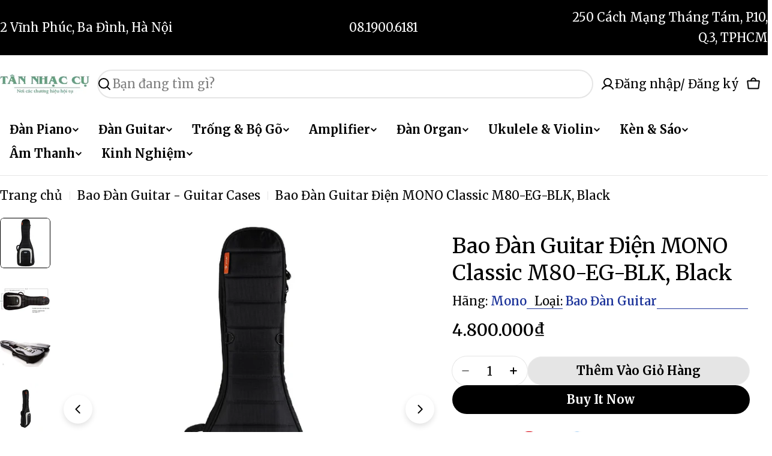

--- FILE ---
content_type: text/javascript
request_url: https://tannhaccu.vn/cdn/shop/t/19/assets/testimonial.js?v=130722388156632626361746718741
body_size: 284
content:
if(!customElements.get("testimonials-component")){class Testimonials extends HTMLElement{constructor(){super()}connectedCallback(){this.selectors={sliderWrapper:".testimonials__items",pagination:".swiper-pagination",nextEl:".swiper-button-next",prevEl:".swiper-button-prev"},this.classes={grid:"f-grid",swiper:"swiper",swiperWrapper:"swiper-wrapper"},this.sectionId=this.dataset.sectionId,this.section=this.closest(`.section-${this.sectionId}`),this.sliderWrapper=this.querySelector(this.selectors.sliderWrapper),this.enableSlider=this.dataset.enableSlider==="true",this.items=parseInt(this.dataset.items),this.laptopItems=parseInt(this.dataset.laptopItems),this.tabletItems=parseInt(this.dataset.tabletItems),this.layout=this.dataset.layout,this.swipeMobile=this.dataset.swipeMobile==="true",this.sliderInstance=!1,this.enableSlider&&(this.init(),document.addEventListener("matchMobile",()=>{this.init()}),document.addEventListener("unmatchMobile",()=>{this.init()}))}get paginationType(){return this.dataset.paginationType}init(){FoxTheme.config.mqlMobile&&this.swipeMobile?this.destroySlider():this.initSlider()}initSlider(){const columnGap=window.getComputedStyle(this.sliderWrapper).getPropertyValue("--f-column-gap"),columnGapMobile=window.getComputedStyle(this.sliderWrapper).getPropertyValue("--f-column-gap-mobile"),spaceBetween=parseFloat(columnGap.replace("rem",""))*10,spaceBetweenMobile=parseFloat(columnGapMobile.replace("rem",""))*10;let additionModules=[],slideToMethod="slideTo";this.defaultOptions={slidesPerView:1,spaceBetween,navigation:{nextEl:this.section.querySelector(this.selectors.nextEl),prevEl:this.section.querySelector(this.selectors.prevEl)},pagination:!1,breakpoints:{768:{slidesPerView:this.tabletItems>3?3:this.tabletItems},1024:{slidesPerView:this.laptopItems>3?3:this.laptopItems},1280:{slidesPerView:this.items}},loop:!1,threshold:2},this.layout==="focused"?(slideToMethod="slideToLoop",this.settings={centeredSlides:!0,spaceBetween:spaceBetweenMobile,pagination:{el:this.section.querySelector(this.selectors.pagination),clickable:!0,type:this.paginationType},loop:!0,breakpoints:{768:{slidesPerView:2,spaceBetween},1280:{slidesPerView:Math.max(2,this.getSlidesPerViewCentered(this.laptopItems)),spaceBetween},1440:{slidesPerView:Math.max(2,this.getSlidesPerViewCentered(this.items)),spaceBetween}}}):(additionModules.push(FoxTheme.Swiper.Mousewheel),this.settings={mousewheel:{enabled:!0,forceToAxis:!0}}),typeof this.sliderInstance!="object"&&(this.classList.add(this.classes.swiper),this.sliderWrapper.classList.remove(this.classes.grid),this.sliderWrapper.classList.add(this.classes.swiperWrapper),this.sliderInstance=new window.FoxTheme.Carousel(this,{...this.defaultOptions,...this.settings},additionModules),this.sliderInstance.init(),FoxTheme.a11y.getFocusableElements(this).forEach(element=>{element.addEventListener("focusin",()=>{const slide=element.closest(".swiper-slide");this.sliderInstance.slider[slideToMethod](this.sliderInstance.slider.slides.indexOf(slide))})})),Shopify.designMode&&typeof this.sliderInstance=="object"&&document.addEventListener("shopify:block:select",e=>{if(e.detail.sectionId!=this.sectionId)return;let{target}=e;const index=Number(target.dataset.index);this.sliderInstance.slider[slideToMethod](index)})}destroySlider(){this.classList.remove(this.classes.swiper),this.sliderWrapper.classList.remove(this.classes.swiperWrapper),this.sliderWrapper.classList.add(this.classes.grid),typeof this.sliderInstance=="object"&&(this.sliderInstance.slider.destroy(),this.sliderInstance=!1)}getSlidesPerViewCentered(number){return number%2!==0?number-1:number}}customElements.define("testimonials-component",Testimonials)}
//# sourceMappingURL=/cdn/shop/t/19/assets/testimonial.js.map?v=130722388156632626361746718741
